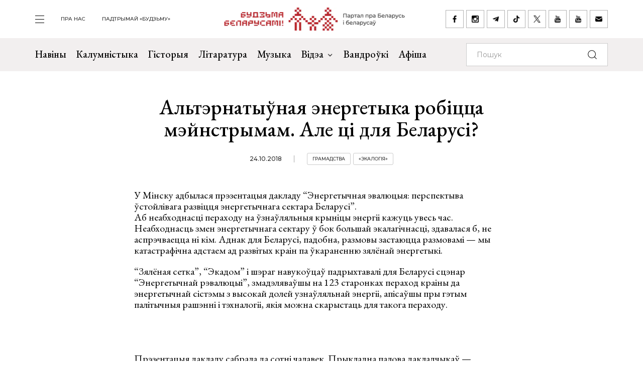

--- FILE ---
content_type: text/html; charset=UTF-8
request_url: https://budzma.org/news/alternatywnaya-enyerhyetyka-robicca-meynstrymam-alye-ci-dlya-byelarusi.html
body_size: 8674
content:
<!doctype html>
<head lang="be">
    <meta http-equiv="X-UA-Compatible" content="IE=edge" />
    <meta name="viewport" content="width=device-width, initial-scale=1, maximum-scale=1, user-scalable=no">
    <meta http-equiv="Content-Type" content="text/html; charset=UTF-8" />
    <link rel="shortcut icon" type="image/x-icon" href="/favicon.png" />
    <title>Будзьма беларусамі! » Альтэрнатыўная энергетыка робіцца мэйнстрымам. Але ці для Беларусі?</title>

    <link rel="alternate" type="application/rss+xml" title="RSS" href="/feed/" />

            <link rel="canonical" href="https://budzma.org/news/alternatywnaya-enyerhyetyka-robicca-meynstrymam-alye-ci-dlya-byelarusi.html" />

    <meta property="og:type" content="article" />
	    <meta property="og:image" content="https://budzma.org/upload/iblock/86a/86ac057594ea924022769ceed9b84b0a.jpg" />
	    <meta name="twitter:card" content="summary_large_image" />
	    <meta name="twitter:image" content="https://budzma.org/upload/iblock/86a/86ac057594ea924022769ceed9b84b0a.jpg" />
	    <link rel="image_src" href="https://budzma.org/upload/iblock/86a/86ac057594ea924022769ceed9b84b0a.jpg">
    <link rel="preconnect" href="https://fonts.googleapis.com">
    <link rel="preconnect" href="https://fonts.gstatic.com" crossorigin>
    <link href="https://fonts.googleapis.com/css2?family=EB+Garamond:ital,wght@0,400;0,500;0,700;1,400;1,500;1,700&family=Montserrat:ital,wght@0,400;0,500;0,700;1,400;1,500;1,700&display=swap" rel="stylesheet">

                                
                                            


    <meta http-equiv="Content-Type" content="text/html; charset=UTF-8" />
<meta name="robots" content="index, follow" />
<meta name="keywords" content="-" />
<meta name="description" content="-" />
<link href="/bitrix/cache/css/s1/ibwm/template_cfe48e3731d7be2b4bda8dfd90dcfd5f/template_cfe48e3731d7be2b4bda8dfd90dcfd5f_v1.css?1767986210206782" type="text/css"  data-template-style="true" rel="stylesheet" />
<script  src="/bitrix/cache/js/s1/ibwm/template_3d8780d79f7907fcd59cdeb6794e1724/template_3d8780d79f7907fcd59cdeb6794e1724_v1.js?1767986210403906"></script>

    <script type="text/javascript" src="https://platform-api.sharethis.com/js/sharethis.js#property=676f7998ad6fa80019a0939d&product=inline-share-buttons&source=platform" async="async"></script>

    <!-- Google tag (gtag.js) -->
<script async src="https://www.googletagmanager.com/gtag/js?id=G-8N1P40VZWS"></script>
<script>
  window.dataLayer = window.dataLayer || [];
  function gtag(){dataLayer.push(arguments);}
  gtag('js', new Date());

  gtag('config', 'G-8N1P40VZWS');
  gtag('config', 'UA-7161554-1');
</script>    
</head>

<body>
    <div id="panel"></div>

    <div class="main-menu-dropdown">
        <div class="close">
            <div class="container">
                <a class="icon i-close" href="#">закрыць</a>
            </div>
        </div>
        <div class="container">
            <nav class="row">
                
			<div class="col-xs-12 col-md-2">
	    <ul>
	    		        	<li><a  href="/category/news">Навіны</a></li>
	        	        	<li><a  href="/category/column">Калумністыка</a></li>
	        	        	<li><a  href="/category/history">Гісторыя</a></li>
	        	        	<li><a  href="/category/gistoryya-za-5-khvilin">Гісторыя за 5 хвілін</a></li>
	        	        	<li><a  href="/category/literature">Літаратура</a></li>
	        	        	<li><a  href="/category/muzyka">Музыка</a></li>
	        	    </ul>
	</div>
		<div class="col-xs-12 col-md-2">
	    <ul>
	    		        	<li><a  href="/category/movies">Кіно</a></li>
	        	        	<li><a  href="/events/">Афіша</a></li>
	        	        	<li><a  href="/category/art/">Мастацтва</a></li>
	        	        	<li><a  href="/category/teatr">Тэатр</a></li>
	        	        	<li><a  href="/category/vandruem-razam">Вандроўкі</a></li>
	        	        	<li><a  href="/category/tryzub-i-pagonya">Трызуб і Пагоня</a></li>
	        	    </ul>
	</div>
		<div class="col-xs-12 col-md-2">
	    <ul>
	    		        	<li><a  href="/category/sarmat">Сармат</a></li>
	        	        	<li><a  href="/category/razumnyaty">Разумняты</a></li>
	        	        	<li><a  href="/category/mova">Беларуская мова</a></li>
	        	        	<li><a  href="/category/gatuem-z-budzma">Гатуем з «Будзьма!»</a></li>
	        	        	<li><a  href="/category/fun">Забавы</a></li>
	        	        	<li><a  href="/category/socium">Грамадства</a></li>
	        	    </ul>
	</div>
		<div class="col-xs-12 col-md-2">
	    <ul>
	    		        	<li><a  href="/category/education">Адукацыя</a></li>
	        	        	<li><a  href="/category/psikhalogiya-i-samarazvitstsye">Псіхалогія і самаразвіццё</a></li>
	        	        	<li><a  href="/category/ekalogiya">Экалогія</a></li>
	        	        	<li><a  href="/news/pashto-ki-ad-budzma.html">Паштоўкі ад «Будзьма!»</a></li>
	        	    </ul>
	</div>
	                
<div class="col-xs-12 col-md-2">
    <ul class="extra">
    					                                            <li><a target="_blank" href="https://ko-fi.com/budzma" class="icon i-support ">Падтрымай «Будзьму»</a></li>
        				                        <li><a  href="/about/" class=" ">Што такое «Будзьма беларусамі!»</a></li>
        				                        <li><a  href="/persons/" class=" ">Асобы кампаніі</a></li>
        				                        <li><a  href="/news/use-praekty-budzma.html" class=" ">Усе праекты «Будзьма!»</a></li>
        				                        <li><a  href="/sitemap/" class=" ">карта сайта</a></li>
            </ul>
</div>
                <div class="col-xs-12 col-md-2">
                    <div class="social-navbar">
                      
			    <a href="https://www.facebook.com/budzmabelarusami" target="_blank" class="icon i-facebook ">facebook</a></li>
    		    <a href="https://www.instagram.com/budzma" target="_blank" class="icon i-instagram ">instagram</a></li>
    		    <a href="https://t.me/budzmaorg" target="_blank" class="icon i-telegram ">telegram</a></li>
    		    <a href="https://www.tiktok.com/@budzma_razam" target="_blank" class="icon i-tiktok ">tiktok</a></li>
    		    <a href="https://x.com/budzma" target="_blank" class="icon i-xcom ">X (twitter)</a></li>
    		    <a href="https://www.youtube.com/user/thebudzma/videos" target="_blank" class="icon i-youtube ">youtube</a></li>
    		    <a href="https://www.youtube.com/@BudzmaDzieciam" target="_blank" class="icon i-youtube ">youtube дзецям</a></li>
    		    <a href="mailto:razam@budzma.org" target="_blank" class="icon i-email ">razam@budzma.org</a></li>
                        </div>
                </div>
                <div class="col-xs-12 hidden-md hidden-lg">
                    <a href="/">
                        <img class="dropdown-logo" src="/bitrix/templates/ibwm/new/media/dropdown-logo.png">
                    </a>
                </div>
            </nav>
        </div>
    </div>

    
    <div class="brand-menu">
        <div class="container">
            <ul>
                <li>
                    <a id="show-main-menu" class="navbar-toggle collapsed custom" href="#">
                        <span class="icon-bar top-bar"></span>
                        <span class="icon-bar middle-bar"></span>
                        <span class="icon-bar bottom-bar"></span>
                    </a>
                </li>
                
			
		<li class="hidden-xs hidden-sm"><a  class=" " href="/about/">пра нас</a></li>
    		
					<li class="hidden-xs hidden-sm"><a target="_blank" class=" " href="https://ko-fi.com/budzma">Падтрымай «Будзьму»</a></li>
                </ul>
            <a class="brand-logo" href="/" title="Партал пра Беларусь і беларусаў"></a>
            <div class="social-network hidden-xs hidden-sm">
                <a href="https://www.facebook.com/budzmabelarusami" target="_blank" class="icon i-facebook "></a>
<a href="https://www.instagram.com/budzma" target="_blank" class="icon i-instagram "></a>
<a href="https://t.me/budzmaorg" target="_blank" class="icon i-telegram "></a>
<a href="https://www.tiktok.com/@budzma_razam" target="_blank" class="icon i-tiktok "></a>
<a href="https://x.com/budzma" target="_blank" class="icon i-xcom "></a>
<a href="https://www.youtube.com/user/thebudzma/videos" target="_blank" class="icon i-youtube "></a>
<a href="https://www.youtube.com/@BudzmaDzieciam" target="_blank" class="icon i-youtube "></a>
<a href="mailto:razam@budzma.org" target="_blank" class="icon i-email "></a>            </div>
            <a href="#" class="icon i-search mobile-search hidden-md hidden-lg"></a>
        </div>
    </div>
    
    <div class="main-menu">
        <nav class="navbar navbar-default">
            <div class="container">

				<ul class="nav navbar-nav hidden-xs hidden-sm">
				    				        				            
				            
				            				                <li>
				                    <a class=" " href="/category/news">
				                        Навіны				                    </a>
				                </li>
				            				        				            
				            
				            				                <li>
				                    <a class=" " href="/category/column">
				                        Калумністыка				                    </a>
				                </li>
				            				        				            
				            
				            				                <li>
				                    <a class=" " href="/category/history">
				                        Гісторыя				                    </a>
				                </li>
				            				        				            
				            
				            				                <li>
				                    <a class=" " href="/category/literature">
				                        Літаратура				                    </a>
				                </li>
				            				        				            
				            
				            				                <li>
				                    <a class=" " href="/category/muzyka">
				                        Музыка				                    </a>
				                </li>
				            				        				            
				            															
				            				                <li class="dropdown">
				                    <a href="#" class="dropdown-toggle  " data-toggle="dropdown" role="button" aria-haspopup="true" aria-expanded="false">Відэа <span class="caret"></span></a>
				                    					                    <ul class="dropdown-menu">
					                    												<li>
												<img class="dropdown-thumb" src="/upload/iblock/88a/gmn0rpr7pwwt1v7ac533qo214x9g6qre.png">
												<a href="/category/video/tryzub-i-pagonya">Трызуб і Пагоня</a>
											</li>
																						<li>
												<img class="dropdown-thumb" src="/upload/iblock/939/zjxfo4ydovg3b1xtqsnlx8zjb0oa1r64.jpg">
												<a href="/category/video/khrus-i-papalam">Хрусь і папалам</a>
											</li>
																						<li>
												<img class="dropdown-thumb" src="/upload/iblock/9e9/oovs4s4as2n03z5atg9yh8bknxulw4zx.jpg">
												<a href="/category/video/smalenne-vepruka">«Смаленне Вепрука»</a>
											</li>
																						<li>
												<img class="dropdown-thumb" src="/upload/iblock/1b8/2g0z7uyl4bw3ncm2brw2tcl2vypyvtu3.png">
												<a href="/category/video/sarmat">Сармат</a>
											</li>
																						<li>
												<img class="dropdown-thumb" src="/upload/iblock/77a/j87ayhgkp62bd2o3581lmov8xqct0erx.png">
												<a href="/category/video/razumnyaty">Разумняты</a>
											</li>
																						<li>
												<img class="dropdown-thumb" src="/upload/iblock/9e6/3p3445vwzadfbtie8gtsoh4w1uzetdju.jpg">
												<a href="/category/video/slovy-macniej">«Словы мацней»</a>
											</li>
																						<li>
												<img class="dropdown-thumb" src="/upload/iblock/b12/dr04tikcfmh3csw4acvwgpo5t7ouokpa.png">
												<a href="/category/video/gistoryya-za-5-khvilin">Гісторыя за 5 хвілін</a>
											</li>
																						<li>
												<img class="dropdown-thumb" src="/upload/iblock/68f/98m3z84lfw2zjlzbjzbtaijyowgqc3g1.png">
												<a href="/category/video/gatuem-z-budzma">Гатуем з «Будзьма!»</a>
											</li>
																                    </ul>
				                    				                </li>
				            				        				            
				            
				            				                <li>
				                    <a class="/category/smalenne-vepruka|/ " href="/category/vandruem-razam">
				                        Вандроўкі				                    </a>
				                </li>
				            				        				            
				            
				            				                <li>
				                    <a class=" " href="/events/">
				                        Афіша				                    </a>
				                </li>
				            				        				    				</ul>

                <form class="navbar-form navbar-right" action="/search/index.php" autocomplete="off">
                    <div class="form-group">
                        <input type="text" class="form-control" name="q" value="" placeholder="Пошук">
                        <button type="submit" class="btn-search"></button>
                    </div>
                </form>

            </div><!-- /.container-fluid -->
        </nav>
    </div>


    <div class="container">
        <div class="row">
            <div class="col-xs-12 col-md-8 col-md-offset-2 col-lg-6 col-lg-offset-3">
                <div class="title">
                                        <h1>Альтэрнатыўная энергетыка робіцца мэйнстрымам. Але ці для Беларусі?</h1>
                    <div class="info gray">
                                                <span class="date">24.10.2018</span>
                                                <span class="tag"><a href="/category/socium">Грамадства</a></span> <span class="tag"><a href="/category/ekalogiya">«Экалогія»</a></span>                     </div>
                </div>
            </div>
        </div>
    </div>

    <div class="page-detail">        
        <div class="container">
            <div class="row">
                <div class="col-xs-12 col-md-8 col-md-offset-2 col-lg-6 col-lg-offset-3">
                    <div class="detail-text">
                    
                    <div class="novychas-article-lead">
	У Мінску адбылася прэзентацыя дакладу “Энергетычная эвалюцыя: перспектыва ўстойлівага развіцця энергетычнага сектара Беларусі”.
</div>
<div class="js-mediator-article">
	<div id="novychas-article-body" class="novychas-article-body">
		 Аб неабходнасці пераходу на ўзнаўляльныя крыніцы энергіі кажуць увесь час. Неабходнасць змен энергетычнага сектару ў бок большай экалагічнасці, здавалася б, не аспрэчваецца ні кім. Аднак для Беларусі, падобна, размовы застаюцца размовамі&nbsp;— мы катастрафічна адстаем ад развітых краін па ўкараненню зялёнай энергетыкі.
		<p>
		</p>
		<p>
			“Зялёная сетка”, “Экадом” і шэраг навукоўцаў падрыхтавалі для Беларусі сцэнар “Энергетычнай рэвалюцыі”, змадэляваўшы на 123 старонках пераход краіны да энергетычнай сістэмы з высокай долей узнаўляльнай энергіі, апісаўшы пры гэтым палітычныя рашэнні і тэхналогіі, якія можна скарыстаць для такога пераходу.
		</p>
		<div class="novychas-image-container">
			<img src="https://novychas.by/images/img_0024_2_logo.jpg" class="img-responsive novychas-image center-block" alt="">
		</div>
		<div>
			<div class="novychas-image-container">
				<img src="https://novychas.by/images/img_0026_1_logo.jpg" class="img-responsive novychas-image center-block" alt="">
			</div>
			<div class="novychas-image-container">
				<img src="https://novychas.by/images/img_0025_1_logo.jpg" class="img-responsive novychas-image center-block" alt="">
			</div>
		</div>
		<div>
		</div>
		<div>
			Прэзентацыя дакладу сабрала да сотні чалавек. Прыкладна палова дакладчыкаў&nbsp;— замежнікі.
		</div>
		<div class="novychas-image-container">
			<img src="https://novychas.by/images/img_0015_logo.jpg" class="img-responsive novychas-image center-block" alt="">
		</div>
		<p>
			Зместам выступу сталіся пераважна змены клімату, якія даказваюць амаль фатальную неабходнасць хутчэйшага ўкаранення ўзнаўляльных крыніц энергіі і досвед розных краін у гэтай сферы.
		</p>
		<div>
		</div>
		<div class="novychas-image-container">
			<img src="https://novychas.by/images/img_0012_1_logo.jpg" class="img-responsive novychas-image center-block" alt="">
		</div>
		<p>
			<i>Даклад міжурадавай групы экспертаў па змене клімату&nbsp;— на сувязі Уладзімір Сідаровіч (Расія)</i>
		</p>
		<div>
		</div>
		<div>
			<div class="novychas-image-container">
				<img alt="Доктарка Соня Сімон&nbsp;— адна з распрацоўшчыц даследвання" src="https://novychas.by/images/img_0036_1_logo.jpg" class="img-responsive novychas-image center-block" title="Доктарка Соня Сімон&nbsp;— адна з распрацоўшчыц даследвання">
				<p>
				</p>
				<p class="small text-muted novychas-image-caption">
					<em>Доктарка Соня Сімон&nbsp;— адна з распрацоўшчыц даследвання</em>
				</p>
			</div>
			<div class="novychas-image-container">
				<img src="https://novychas.by/images/img_0037_3_logo.jpg" class="img-responsive novychas-image center-block" alt="">
			</div>
		</div>
		<p>
			<b>Іван Філюціч</b>, старшы навуковы супрацоўнік Інстытута энергетыкі НАН Беларусі, прысвяціў выступ акрэсліванню рызыкаў пераходу Беларусі на альтэрнатыўныя сцэнары развіцця, тлумачачы, чаму энергетычная сістэма Беларусі такая кансерватыўная.
		</p>
		<div class="novychas-image-container">
			<img src="https://novychas.by/images/img_0042_2_logo.jpg" class="img-responsive novychas-image center-block" alt="">
		</div>
		<div class="novychas-image-container">
			<img src="https://novychas.by/images/img_0046_2_logo.jpg" class="img-responsive novychas-image center-block" alt="">
		</div>
		<p>
			<i>“Гэты графік паказвае, якая каштоўнасць любых прагнозаў у эканоміцы. За сямнаццаць год прайшла 12-разовая змена экспарту. Пытанне складаецца ў тым, каб спаймаць сапраўдную тэндэнцыю, і ўгадаць, будзе яна жыць, ці не</i>“, — кажа Іван Філюціч
		</p>
		<p>
			Само ж даследванне ўяўляе сабой хутчэй ідэальную мадэль беларускай энергетыкі&nbsp;— такую, якой яе бачаць эколагі. Ці суадносіцца яна з рэчаіснасцю? Што беларускія эколагі робяць для ўвасаблення яе ў жыццё? І хто перашкаджае беларускай энергетыцы стаць зялёнай? Аб гэтым мы паразмаўлялі з&nbsp;<b>Настассей Дарафеевай</b>&nbsp;– старшыней беларускай партыі Зялёныя, адной з аўтарак даследвання.
		</p>
		<p>
			<b>—&nbsp;Для каго гэты дакумант? Для шырокай аўдыторыі, для дзяржорганаў, для прадстаўнікоў замежжа? Хто яго мэтавая аўдыторыя?</b><br>
 <i>—&nbsp;У першую чаргу, гэта дзяржаўныя структуры. Тыя, хто знаходзіцца на розных узроўнях прыняцця рашэнняў пра энергетычную палітыку. Але для другой мэтавай аўдыторыі&nbsp;— шырокай грамадскасці, яго трэба перарабіць пад больш зразумелы фармат. А для той аўдыторыі, што ён есць,&nbsp;— гэта экспертная і аналітычная супольнасць. Мы хочам, каб яны змянілі парадыгму, у якой яны працуюць. А эксперты ў будучыні могуць апынуцца сярод тых, хто прымае рашэнне. Даклад рабіўся для таго, каб калі Беларусь будзе абіраць шляхі свайго развіцця, у нас былі сталыя доказы, якія б на эканамічным узроўні дапамаглі падтрымаць нашую пазіцыю.</i>
		</p>
		<p>
			<b>—&nbsp;У дакладзе ўсё прыгожа распісана, бачна, што праведзеная вялікая праца. Аднак зразумела, што між такой мадэллю і выкарыстаннем яе ў жыцці — вялікая адлегласць. На вашае меркаванне, якія асноўныя фактары перашкаджаюць гэтую ідэальную мадэль увесці ў жыццё?.</b><br>
 <i>—&nbsp;Гэта, найперш, палітычныя фактары: адсутнасць палітычнай волі і разумення гэтых магчымасцяў. Эканамічныя фактары насамрэч другасныя. Нават з таго, што сёння было прадэманстравана, мы бачым, што каб пачаць пераход да узнаўляльнай энергетыкі, патрэбныя суадносныя інвестыцыі ў параўнанні з тымі, якія будуць выдзеленыя на трансфармацыю энергасеткі, я ўжо не кажу пра інвестыцыі ў АЭС. То бок, тое, што кажуць, што Беларусь не можа ўвесці альтэрнатыўную энергетыку ў ужыццё з-за эканамічных прычын&nbsp;— гэта міф сярэдзіны 1980-х. Пры тых коштах на ўвасабленне гэтых тэхналогій, гэта нават зЪяўляецца адзіным эканамічна выгадным выйсцем. І зараз у Беларусі палітычная матывацыя наўпрост супярэчыць эканамічнай</i>.
		</p>
		<p>
			—&nbsp;<b>Якія будуць далейшыя крокі распрацоўшчыкаў дакументаў і вашай партыі для рэалзізацыі мадэлі, апісанай у гэтым дакуменце?</b><br>
 <i>—&nbsp;Будзе стадыя камунікацыі з шырокай грамадскасцю. Але гэта будзе складана, бо дакумент, канешне, экспертны, і тэзісы і доказы трэба будзе пераводзіць у іншы фармат. Будзем рабіць адукацыйныя мерапрыемствы.<br>
			 Будзе працягвацца праца і з экспертамі&nbsp;— ёсць план падтрымліваць зваротную сувязь і арганізоўваць дыскусіі, у тым ліку з экспертамі. Мы бачым, што для таго, каб весці нейкія спрэчкі, трэба мець нейкую агульную базу. Праца з навуковай супольнасцю таксама вельмі важная.<br>
 </i>
		</p>
		<div>
			<i>Што датычна знешняга боку, то дэманстраваць штосьці камусьці&nbsp;— мэты няма. Але той досвед заходніх краін, які ёсць ужо, ён на карані разбівае ўсе аргументы супраць альтэрнатыўнай энергетыкі. Таму хочацца запрашаць у Беларусь людзей, якія могуць гэта паказаць і расказаць&nbsp;— тых жа мэраў гарадоў у Швецыі, якія цалкам перайшлі на ўзнаўлялку, нягледзячы на шэрае неба.</i>
		</div>
		<div>
			<i>&nbsp;</i>
		</div>
		<div>
			<i>Працаваць з журналістамі, каб паведаць людзям аб магчымасцях, якія ёсць, каб увесці гэта ў дыскурс у Беларусі. Каб людзі разумелі, што гэта не проста прыгожанькія экалагічныя мары, а рэальнасць: альбо Беларусь абярэ цывілізаваны шлях, альбо загразне ў індустрыяльнай вуглевадароднай мінуўшычне.</i>
		</div>
		<div>
		</div>
		<div>
			<div class="novychas-image-container">
				<img alt="Настасся Дарафеева" src="https://novychas.by/images/img_0057_1_logo.jpg" class="img-responsive novychas-image center-block" title="Настасся Дарафеева">
				<p>
				</p>
				<p class="small text-muted novychas-image-caption">
					<em>Настасся Дарафеева<br>
 </em>
				</p>
			</div>
			<p>
				<a href="https://novychas.by/hramadstva/alternatyunaja-enerhetyka-robicca-mejnstrymam-ale">Фота і тэкст&nbsp;Мікалая Дзядка, Новы Час</a>
			</p>
		</div>
	</div>
</div>
                    
                                        

                    </div>
            </div>
            <div class="col-xs-12 col-md-8 col-md-offset-2 col-lg-6 col-lg-offset-3 text-center">
                <div class="social-network">
					<div class="sharethis-inline-share-buttons"></div>
                </div>
            </div>
        </div>
    </div>
</div>





</div>        <div class="footer-nav inner ">
        <div class="back-color"></div>
        <div class="container">
            <div class="row">                
                <div class="col-xs-12 col-md-6 popular">
                  
    <div class="f-last-news">                        
        <div class="border">
            <h1>Апошняе <br>на Budzma.org</h1>
            <a  href="/category/news">чытаць яшчэ</a>
        </div>
                                <div class="item" id="bx_651765591_76242">
                <div class="info gray">
                                        <span class="date">22.01.2026</span>
                                        <span class="tag"><a href="/category/socium">Грамадства</a></span> <span class="tag"><a href="/category/education">Адукацыя</a></span> <span class="tag"><a href="/category/mova">Беларуская мова</a></span>                 </div>
                <h4><a href="/news/shkolnaya-reforma-vilni.html">Школьная рэформа ў Вільні можа прывесці да закрыцця беларускай гімназіі</a></h4>
            </div>
                                <div class="item" id="bx_651765591_76240">
                <div class="info gray">
                                        <span class="date">22.01.2026</span>
                                        <span class="tag"><a href="/category/mama-ne-zhurysya-">«Мама, не журыся!»</a></span>                 </div>
                <h4><a href="/news/lyavon-volski-addany-uladze.html">Лявон Вольскі: «Калі ты такі, увесь адданы ўладзе, выходзіш на сцэну, ніхто ніколі ня будзе лічыць цябе зоркай»</a></h4>
            </div>
                                <div class="item" id="bx_651765591_76239">
                <div class="info gray">
                                        <span class="date">22.01.2026</span>
                                        <span class="tag"><a href="/category/socium">Грамадства</a></span>                 </div>
                <h4><a href="/news/vystava-da-70-goddzya-tydnyevika-niva.html">Выстава да 70-годдзя тыднёвіка «Ніва» адкрыецца ў Беластоку</a></h4>
            </div>
        
        <div class="border mobile hidden-md hidden-lg">
            <a href="/category/news">чытаць яшчэ</a>
        </div>
    </div>
                  
    <div class="f-popular-news">
        <div class="border">
            <h1 class="zap-icon">Папулярнае</h1>
            <a href="/popular/">чытаць яшчэ</a>
        </div>
						        <div class="item" id="bx_1373509569_76199">
	            <div class="info gray">
                                        <span class="date">20.01.2026</span>
                                        <span class="tag"><a href="/category/socium">Грамадства</a></span> 	            </div>
	            <h4><a href="/news/prakuratura-pra-smerts-melkazyerava.html">Пракуратура пра смерць Мелказёрава: журналіст меў хранічную хваробу</a></h4>
	        </div>
						        <div class="item" id="bx_1373509569_76173">
	            <div class="info gray">
                                        <span class="date">17.01.2026</span>
                                        <span class="tag"><a href="/category/asoba">Асоба</a></span> 	            </div>
	            <h4><a href="/news/pamyatsi-leanida-lycha.html">Чалавек, які змагаўся за беларускую ідэю. Памяці Леаніда Лыча</a></h4>
	        </div>
						        <div class="item" id="bx_1373509569_76179">
	            <div class="info gray">
                                        <span class="date">19.01.2026</span>
                                        	            </div>
	            <h4><a href="/news/zmeny-belarusi.html">Змены — толькі ўнутры Беларусі. Ці мае рацыю Фядута?</a></h4>
	        </div>
		        <div class="border mobile hidden-md hidden-lg">
            <a href="/popular/">чытаць яшчэ</a>
        </div>
    </div>
                </div>
                    <div class="col-xs-12 col-md-6 right slider">
        <div class="border gray">
            <h1>Афіша</h1>
            <button class="icon i-box-right hidden-md hidden-lg"></button>
            <button class="icon i-box-left hidden-md hidden-lg"></button>
        </div>

        <div class="swiper-container">                        
            <div class="event-list swiper-wrapper">
                                                                                                                                                                                                                                                            <div class="item swiper-slide" id="bx_3485106786_76197">
                        <div class="img-frame">
                            <div class="fr">
                                                                                                                                                                    <img src="/upload/resize_cache/iblock/6e7/247_247_2/e7uekb1urh9or54c4b10uvipui4jko87.jpg">
                            </div>
                        </div>
                        <div class="text">
                            <h4><a href="/event/akvaleryi-takindanga-poznani">Канцэрт Аквалерыі і Андруся Такінданга ў Познані</a></h4>
                            <div class="event-param">
                                                                                                
                                                                                                                                                                                                                                                    <span class="date">24.01.2026 (12:30 - 13:30)</span>
                                
                                                                                                                                        
                                
                                <span class="location">Akademia Dobrej Edukacji (Zagorze, 15)</span>
                            </div>
                            <div class="info gray">
                                                                                                                                                                
                                                                                                                                                                                                                                                                                                                                                                
                                                                                                                                                                                                                <span class="tag"><a href="/events/category/region/poznan">Познань</a></span>
                                                                    
                                                                                                                                            <span class="tag"><a href="/events/category/all_padziei/kancerty_padziei">Канцэрты</a></span>
                                                                                                                                                                    </div>
                        </div>
                    </div>
                                                        <div class="item swiper-slide" id="bx_3485106786_75430">
                        <div class="img-frame">
                            <div class="fr">
                                                                                                                                                                    <img src="/upload/resize_cache/iblock/cfe/247_247_2/p35n0bs1hovmvsstppb6g27kzl1z0hkr.jpg">
                            </div>
                        </div>
                        <div class="text">
                            <h4><a href="/event/katsyaryny-mase-minsku">Выстава выцінанак Кацярыны Масэ ў Мінску</a></h4>
                            <div class="event-param">
                                                                                                
                                                                                                                                                                                                                                                    <span class="date">21.11.2025 18:30 - 29.01.2026 19:00</span>
                                
                                                                                                                                        
                                
                                <span class="location">Музей гісторыі беларускай літаратуры (вул. Багдановіча, 13)</span>
                            </div>
                            <div class="info gray">
                                                                                                                                                                
                                                                                                                                                                                                                                                                                                                                                                
                                                                                                                                                                                                                <span class="tag"><a href="/events/category/region/minsk">Мінск</a></span>
                                                                    
                                                                                                                                            <span class="tag"><a href="/events/category/all_padziei/vystavy_padziei">Выставы</a></span>
                                                                                                                                                                    </div>
                        </div>
                    </div>
                                                        <div class="item swiper-slide" id="bx_3485106786_75586">
                        <div class="img-frame">
                            <div class="fr">
                                                                                                                                                                    <img src="/upload/resize_cache/iblock/c6d/247_247_2/1zdyo380f34ywnvbdlzujiex5a5dpext.jpg">
                            </div>
                        </div>
                        <div class="text">
                            <h4><a href="/event/vystava-kazki-uladzimira-shapo-minsku">Выстава &quot;Казкі Уладзіміра Шапо&quot; ў Мінску</a></h4>
                            <div class="event-param">
                                                                                                
                                                                                                                                                                                                                                                    <span class="date">03.12.2025 17:00 - 25.01.2026 19:00</span>
                                
                                                                                                                                        
                                
                                <span class="location">НЦСМ (пр-т Незалежнасці, 47)</span>
                            </div>
                            <div class="info gray">
                                                                                                                                                                
                                                                                                                                                                                                                                                                                                                                                                                                                                                                                                                
                                                                                                                                                                                                                                                                                    <span class="tag"><a href="/events/category/region/minsk">Мінск</a></span>
                                                                    
                                                                                                                                            <span class="tag"><a href="/events/category/all_padziei/vystavy_padziei">Выставы</a></span>
                                                                                                                                                <span class="tag"><a href="/events/category/all_padziei/other_padziei">Іншае</a></span>
                                                                                                                                                                    </div>
                        </div>
                    </div>
                            </div>
        </div>

        <div class="border mobile bottom gray hidden-sm hidden-xs">
            <a href="/events/">чытаць яшчэ</a>
        </div>
        <div class="border mobile gray hidden-md hidden-lg">
            <a href="/events/">чытаць яшчэ</a>
        </div>
    </div>
            </div>
        </div>
    </div> <!-- End footer-nav -->
    
    
    
    <div class="footer">
        <div class="container">
            <div class="f-top">
                <div class="row">
                    <div class="col-xs-12 col-md-2">
                        <a class="f-logo" href="/"><img src="/bitrix/templates/ibwm/new/media/f-logo.jpg"></a>
                    </div>
                    
                <div class="col-xs-6 col-md-4 f-menu">
            <div class="row">
                                    <div class="col-xs-12 col-md-6">
                        <ul>
                                                            <li>
                                    <a href="/category/news" >
                                        Навіны                                    </a>
                                </li>
                                                            <li>
                                    <a href="/category/column" >
                                        Калумністыка                                    </a>
                                </li>
                                                            <li>
                                    <a href="/category/history" >
                                        Гісторыя                                    </a>
                                </li>
                                                            <li>
                                    <a href="/category/gistoryya-za-5-khvilin" >
                                        Гісторыя за 5 хвілін                                    </a>
                                </li>
                                                            <li>
                                    <a href="/category/literature" >
                                        Літаратура                                    </a>
                                </li>
                                                            <li>
                                    <a href="/category/muzyka" >
                                        Музыка                                    </a>
                                </li>
                                                    </ul>
                    </div>
                                    <div class="col-xs-12 col-md-6">
                        <ul>
                                                            <li>
                                    <a href="/category/movies" >
                                        Кіно                                    </a>
                                </li>
                                                            <li>
                                    <a href="/events/" >
                                        Афіша                                    </a>
                                </li>
                                                            <li>
                                    <a href="/category/art" >
                                        Мастацтва                                    </a>
                                </li>
                                                            <li>
                                    <a href="/category/teatr" >
                                        Тэатр                                    </a>
                                </li>
                                                            <li>
                                    <a href="/category/vandruem-razam" >
                                        Вандроўкі                                    </a>
                                </li>
                                                            <li>
                                    <a href="/category/tryzub-i-pagonya" >
                                        Трызуб і Пагоня                                    </a>
                                </li>
                                                    </ul>
                    </div>
                            </div>
        </div>
            <div class="col-xs-6 col-md-4 f-menu">
            <div class="row">
                                    <div class="col-xs-12 col-md-6">
                        <ul>
                                                            <li>
                                    <a href="/category/sarmat" >
                                        Сармат                                    </a>
                                </li>
                                                            <li>
                                    <a href="/category/razumnyaty" >
                                        Разумняты                                    </a>
                                </li>
                                                            <li>
                                    <a href="/category/mova" >
                                        Беларуская мова                                    </a>
                                </li>
                                                            <li>
                                    <a href="/category/gatuem-z-budzma" >
                                        Гатуем з «Будзьма!»                                    </a>
                                </li>
                                                            <li>
                                    <a href="/category/fun" >
                                        Забавы                                    </a>
                                </li>
                                                            <li>
                                    <a href="/category/socium" >
                                        Грамадства                                    </a>
                                </li>
                                                    </ul>
                    </div>
                                    <div class="col-xs-12 col-md-6">
                        <ul>
                                                            <li>
                                    <a href="/category/education" >
                                        Адукацыя                                    </a>
                                </li>
                                                            <li>
                                    <a href="/category/psikhalogiya-i-samarazvitstsye" >
                                        Псіхалогія і самаразвіццё                                    </a>
                                </li>
                                                            <li>
                                    <a href="/category/ekalogiya" >
                                        Экалогія                                    </a>
                                </li>
                                                            <li>
                                    <a href="/news/pashto-ki-ad-budzma.html" >
                                        Паштоўкі ад «Будзьма!»                                    </a>
                                </li>
                                                    </ul>
                    </div>
                            </div>
        </div>
                        
<div class="col-xs-12 col-md-2">
    <ul class="extra">
    					                        <li><a  href="/about/" class=" ">Што такое «Будзьма беларусамі!»</a></li>
        				                        <li><a  href="/persons/" class=" ">Асобы кампаніі</a></li>
        				                        <li><a  href="/news/use-praekty-budzma.html" class=" ">Усе праекты «Будзьма!»</a></li>
        				                        <li><a  href="/sitemap/" class=" ">карта сайта</a></li>
            </ul>
</div>
                </div>
            </div>
            <div class="f-bottom">
                <div class="social-navbar">
                      
			    <a href="https://www.facebook.com/budzmabelarusami" target="_blank" class="icon i-facebook ">facebook</a></li>
    		    <a href="https://www.instagram.com/budzma" target="_blank" class="icon i-instagram ">instagram</a></li>
    		    <a href="https://t.me/budzmaorg" target="_blank" class="icon i-telegram ">telegram</a></li>
    		    <a href="https://www.tiktok.com/@budzma_razam" target="_blank" class="icon i-tiktok ">tiktok</a></li>
    		    <a href="https://x.com/budzma" target="_blank" class="icon i-xcom ">X (twitter)</a></li>
    		    <a href="https://www.youtube.com/user/thebudzma/videos" target="_blank" class="icon i-youtube ">youtube</a></li>
    		    <a href="https://www.youtube.com/@BudzmaDzieciam" target="_blank" class="icon i-youtube ">youtube дзецям</a></li>
    		    <a href="mailto:razam@budzma.org" target="_blank" class="icon i-email ">razam@budzma.org</a></li>
                          <a href="https://ko-fi.com/budzma" target="_blank" class="icon i-support pull-right ">Падтрымай «Будзьму»</a>                </div>
                <div class="copyright">© 2008-2025, Budzma.org</div>
            </div>
        </div>
    </div>
</body>

</html>